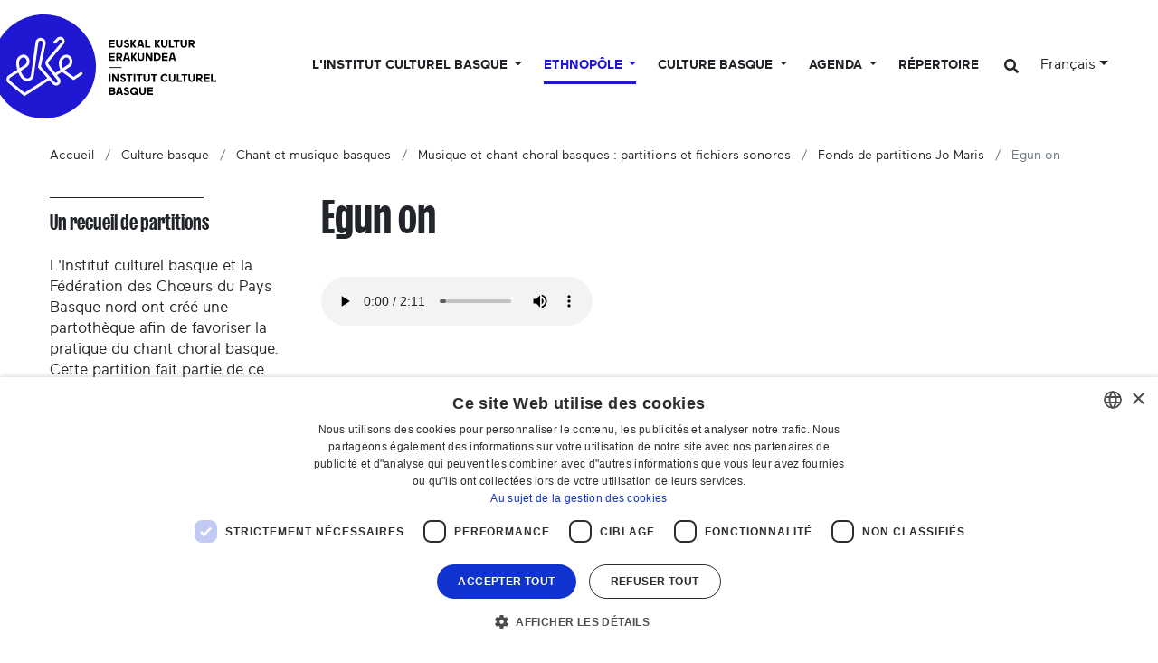

--- FILE ---
content_type: text/html;charset=utf-8
request_url: https://www.eke.eus/fr/culture-basque/chant-et-musique-basques/chant-choral/fonds-de-partitions-basques-joseph-maris/egun_on
body_size: 23513
content:
<!DOCTYPE html>
<html xmlns="http://www.w3.org/1999/xhtml" lang="fr" xml:lang="fr">

<head><meta http-equiv="Content-Type" content="text/html; charset=UTF-8" />
  <script id="Cookiebot">
window.dataLayer = window.dataLayer || [];
function gtag(){dataLayer.push(arguments);}

gtag('consent', 'default', {
'ad_storage': 'denied',
'ad_user_data': 'denied',
'ad_personalization': 'denied',
'analytics_storage': 'denied',
'regions': [
'AT', 'BE', 'BG', 'HR', 'CY', 'CZ', 'DK', 'EE', 'FI', 'FR', 'DE',
'GR', 'HU', 'IE', 'IT', 'LV', 'LT', 'LU', 'MT', 'NL', 'PL', 'PT',
'RO', 'SK', 'SI', 'ES', 'SE', // EBko herrialdeak
'IS', 'LI', 'NO' // EEEko herrialdeak (EBkoak ez direnak)
]
});

gtag('consent', 'default', {
'ad_storage': 'denied',
'ad_user_data': 'denied',
'ad_personalization': 'denied',
'analytics_storage': 'denied'
});
</script>
  <script id="CookieScript" type="text/javascript" charset="UTF-8" src="//cdn.cookie-script.com/s/896e027de4bf6394ea2a8f01fc506bdf.js"></script>

  <!-- Required meta tags -->
  <meta charset="utf-8" />
  <meta name="viewport" content="width=device-width, initial-scale=1, shrink-to-fit=no" />

  <!-- Bootstrap CSS -->
  <link href="https://fonts.googleapis.com/css?family=Montserrat:300,500,700,900" rel="stylesheet" />
  <link href="https://fonts.googleapis.com/css?family=Oswald:400,300,700" rel="stylesheet" type="text/css" />
  <link rel="stylesheet" href="/++theme++eke-theme/css/style-v2.css?v=28" />
  <link rel="stylesheet" href="https://use.fontawesome.com/releases/v5.3.1/css/all.css" integrity="sha384-mzrmE5qonljUremFsqc01SB46JvROS7bZs3IO2EmfFsd15uHvIt+Y8vEf7N7fWAU" crossorigin="anonymous" />

  <title>Egun on — Institut culturel basque</title>

  <link rel="apple-touch-icon" sizes="57x57" href="/++theme++eke-theme/favicon/apple-icon-57x57.png" />
  <link rel="apple-touch-icon" sizes="60x60" href="/++theme++eke-theme/favicon/apple-icon-60x60.png" />
  <link rel="apple-touch-icon" sizes="72x72" href="/++theme++eke-theme/favicon/apple-icon-72x72.png" />
  <link rel="apple-touch-icon" sizes="76x76" href="/++theme++eke-theme/favicon/apple-icon-76x76.png" />
  <link rel="apple-touch-icon" sizes="114x114" href="/++theme++eke-theme/favicon/apple-icon-114x114.png" />
  <link rel="apple-touch-icon" sizes="120x120" href="/++theme++eke-theme/favicon/apple-icon-120x120.png" />
  <link rel="apple-touch-icon" sizes="144x144" href="/++theme++eke-theme/favicon/apple-icon-144x144.png" />
  <link rel="apple-touch-icon" sizes="152x152" href="/++theme++eke-theme/favicon/apple-icon-152x152.png" />
  <link rel="apple-touch-icon" sizes="180x180" href="/++theme++eke-theme/favicon/apple-icon-180x180.png" />
  <link rel="icon" type="image/png" sizes="192x192" href="/++theme++eke-theme/favicon/android-icon-192x192.png" />
  <link rel="icon" type="image/png" sizes="32x32" href="/++theme++eke-theme/favicon/favicon-32x32.png" />
  <link rel="icon" type="image/png" sizes="96x96" href="/++theme++eke-theme/favicon/favicon-96x96.png" />
  <link rel="icon" type="image/png" sizes="16x16" href="/++theme++eke-theme/favicon/favicon-16x16.png" />
  <link rel="manifest" href="/++theme++eke-theme/favicon/manifestfile.json" />
  <meta name="msapplication-TileColor" content="#ffffff" />
  <meta name="msapplication-TileImage" content="/++theme++eke-theme/favicon/ms-icon-144x144.png" />
  <meta name="theme-color" content="#ffffff" />


<meta name="viewport" content="width=device-width, initial-scale=1" /><meta content="summary" name="twitter:card" /><meta content="EKE" property="og:site_name" /><meta content="Egun on" property="og:title" /><meta content="website" property="og:type" /><meta content="" property="og:description" /><meta content="https://www.eke.eus/fr/culture-basque/chant-et-musique-basques/chant-choral/fonds-de-partitions-basques-joseph-maris/egun_on" property="og:url" /><meta content="https://www.eke.eus/++theme++eke-theme/img/logoa.png" property="og:image" /><meta content="image/png" property="og:image:type" /><meta name="generator" content="Plone - http://plone.com" /><link rel="alternate" hreflang="eu" href="https://www.eke.eus/eu/kultura/musika/koru_kantua/maris/egun_on" /><link rel="alternate" hreflang="en" href="https://www.eke.eus/en/kultura/music-and-singing/basque-musical-scores/joseph-maris-collection-of-basque-musical-scores/egun_on" /><link rel="alternate" hreflang="es" href="https://www.eke.eus/es/cultura-vasca/musica-y-cancion-vascas/fondo-de-partituras/fondos-de-partituras-vascas-de-joseph-maris/egun_on" /><link rel="alternate" hreflang="fr" href="https://www.eke.eus/fr/culture-basque/chant-et-musique-basques/chant-choral/fonds-de-partitions-basques-joseph-maris/egun_on" /><link rel="search" href="https://www.eke.eus/fr/@@search" title="Recherche dans ce site" /><link rel="canonical" href="https://www.eke.eus/fr/culture-basque/chant-et-musique-basques/chant-choral/fonds-de-partitions-basques-joseph-maris/egun_on" /><link type="text/css" rel="stylesheet" href="/++theme++eke-theme/css/lightgallery.min.css" /><link type="text/css" rel="stylesheet" href="/++theme++eke-theme/css/lg-fb-comment-box.min.css" /><link type="text/css" rel="stylesheet" href="/++theme++eke-theme/css/lg-transitions.min.css" /></head>

<body class="frontend icons-off portaltype-katalogoa section-culture-basque site-fr subsection-chant-et-musique-basques subsection-chant-et-musique-basques-chant-choral subsection-chant-et-musique-basques-chant-choral-fonds-de-partitions-basques-joseph-maris template-katalogoa-view thumbs-off userrole-anonymous viewpermission-view "><header class="mainheader">
    
    <div id="header-container" class="container">
      <div class="row">
        <div id="header-right" class="col-12 d-lg-flex justify-content-between">
          <div id="logo" class="d-none d-lg-block">
            <a href="https://www.eke.eus/fr">
              <img src="/++theme++eke-theme/img/EKElogoa.svg" />
            </a>
            
          </div>
          <nav class="navbar navbar-expand-lg navbar-light ml-lg-auto pb-0 pr-0 position-static" id="portal-globalnav-wrapper-container">
    <a class="navbar-brand d-lg-none" href="https://www.eke.eus/fr">
      <img src="/++theme++eke-theme/img/EKElogoa.svg" />
      
    </a>

    <button class="navbar-toggler" aria-controls="portal-globalnav-wrapper" aria-expanded="false" aria-label="Toggle navigation" type="button" data-target="#portal-globalnav-wrapper" data-toggle="collapse">
      <span class="navbar-toggler-icon"></span>
    </button>

    <div class="collapse navbar-collapse" id="portal-globalnav-wrapper">
      <ul class="navbar-nav mr-auto">
        
          <li id="portaltab-institut-culturel-basque" class="nav-item dropdown position-static notactive">
            

            <a class="nav-link dropdown-toggle" href="" role="button" data-toggle="dropdown" title="">
              L'Institut culturel basque
            </a>

            
              <div class="dropdown-menu"><div class="row">
<div class="col-lg-6">
<h2>Au service de la culture basque depuis 1990</h2>
<div class="row">
<div class="col-lg-6">
<h3 class="goiburua mb-3 "><a data-val="bad8a0ed5b2844699bc0ee9a381199a6" href="https://www.eke.eus/fr/institut-culturel-basque/presentation-et-fonctionnement" data-linktype="internal">Qui sommes-nous ?</a></h3>
<ul>
<li><a data-val="bad8a0ed5b2844699bc0ee9a381199a6" href="https://www.eke.eus/fr/institut-culturel-basque/presentation-et-fonctionnement" data-linktype="internal">Notre fonction</a></li>
<li><a data-val="67ef61b4edb94041b7a6968a228df7fc" href="https://www.eke.eus/fr/institut-culturel-basque/presentation-et-fonctionnement/documents-et-communications/statuts-icb" data-linktype="internal">Nos statuts</a></li>
<li><a data-val="e37dfef783f9439ca6fb19c6b9a70131" href="https://www.eke.eus/fr/institut-culturel-basque/presentation-et-fonctionnement/icb-en-quelque-dates" data-linktype="internal">Notre histoire</a></li>
<li><a data-val="d0d2ec441e554b70988434997609f8b0" href="https://www.eke.eus/fr/institut-culturel-basque/presentation-et-fonctionnement/equipe-professionnelle" data-linktype="internal">L'équipe professionnelle</a></li>
<li><a data-val="e272fda47ebe4ae69463984b0c3de485" href="https://www.eke.eus/fr/institut-culturel-basque/presentation-et-fonctionnement/conseil-administration" data-linktype="internal">Le Conseil d'administration</a></li>
<li><a data-val="5200b05a964c47868881391fe0b8b249" href="https://www.eke.eus/fr/institut-culturel-basque/presentation-et-fonctionnement/financeurs" data-linktype="internal">Nos partenaires financiers</a></li>
<li><a data-val="6d59e37f25324c4e8e78f4cc4280b71a" href="https://www.eke.eus/fr/institut-culturel-basque/presentation-et-fonctionnement/institut-culturel-basque-localisation" data-linktype="internal">Venir à l'ICB</a></li>
<ul>
<li><a data-val="d549d330bfb249819a53753a24645d4c" href="https://www.eke.eus/fr/institut-culturel-basque/presentation-et-fonctionnement/institut-culturel-basque-localisation/le-chateau-lota" data-linktype="internal">Le Château Lota</a></li>
</ul>
</ul>
<h3 class="goiburua mb-3 "><a data-val="85e7a8abf7794b2fb47a6241b28772fc" href="https://www.eke.eus/fr/institut-culturel-basque/les-associations-membres-de-licb" data-linktype="internal">Associations membres</a></h3>
<ul>
<li><a data-val="18b02d09a757403f928942fa2f6402e5" href="https://www.eke.eus/fr/institut-culturel-basque/les-associations-membres-de-licb/associations-adherentes" data-linktype="internal">Liste des associations membres</a></li>
<li><a data-val="85e7a8abf7794b2fb47a6241b28772fc" href="https://www.eke.eus/fr/institut-culturel-basque/les-associations-membres-de-licb" data-linktype="internal">L'aide aux associations </a></li>
<li><a data-val="/fr/institut-culturel-basque/les-associations-membres-de-licb/devenir-une-association-adherente-de-licb" href="/fr/institut-culturel-basque/les-associations-membres-de-licb/devenir-une-association-adherente-de-licb" data-linktype="external">Devenir membre</a></li>
</ul>
<h3 class="goiburua mb-3 "><a data-val="56578a0e920f44b3b72c4098fa479db7" href="https://www.eke.eus/fr/institut-culturel-basque/presentation-et-fonctionnement/activites-culturelles-et-projets" data-linktype="internal">Projet culturel</a></h3>
<ul>
<li><a data-val="56578a0e920f44b3b72c4098fa479db7" href="https://www.eke.eus/fr/institut-culturel-basque/presentation-et-fonctionnement/activites-culturelles-et-projets" data-linktype="internal">Orientations stratégiques</a></li>
</ul>
</div>
<div class="col-lg-6">
<h3 class="goiburua"><a data-val="a20c0a8485714c4e91c46aa804cd67cb" href="https://www.eke.eus/fr/institut-culturel-basque/presentation-et-fonctionnement/documents-et-communications" data-linktype="internal">Documents utiles</a></h3>
<ul>
<li><a data-val="7a3518c969b8496bbb64d43fa0789b69" href="https://www.eke.eus/fr/institut-culturel-basque/presentation-et-fonctionnement/documents-et-communications/rapports-activite" data-linktype="internal">Rapports d'activité</a></li>
<li><a data-val="a20c0a8485714c4e91c46aa804cd67cb" href="https://www.eke.eus/fr/institut-culturel-basque/presentation-et-fonctionnement/documents-et-communications" data-linktype="internal">Études, enquêtes et archives de l'ICB</a></li>
<li><a data-val="f7fe76ac0bc44c59bc53740f9531e3e7" href="https://www.eke.eus/fr/institut-culturel-basque/presentation-et-fonctionnement/documents-et-communications/logotheque" data-linktype="internal">Logothèque</a></li>
</ul>
<h3 class="goiburua mb-3 "><a data-val="120309c8-0e29-499e-8e72-0639d00d5898" href="https://www.eke.eus/fr/nouvelles" data-linktype="internal">Actualités</a></h3>
<ul>
<li><a data-val="120309c8-0e29-499e-8e72-0639d00d5898" href="https://www.eke.eus/fr/nouvelles" data-linktype="internal">Nos actualités</a></li>
<li><a data-val="ae326a0051614dffa7d9eb95eae016e6" href="https://www.eke.eus/fr/institut-culturel-basque/agenda-des-prochains-evenements-que-nous-organisons-ou-soutenons" data-linktype="internal">Agenda des prochains événements soutenus ou organisés par l'ICB</a></li>
<li><a data-val="f2721caba8be45078e07c8ee2c5c9fba" href="https://www.eke.eus/fr/culture-basque/sormen" data-linktype="internal">Magazine numérique <em>SORMEN</em></a></li>
<li><a data-val="a376ad42d6274c59a20534d11ad15e01" href="https://www.eke.eus/fr/institut-culturel-basque/presentation-et-fonctionnement/documents-et-communications/newsletter-icb-abonnement" data-linktype="internal">Archives de notre newsletter et procédure d'abonnement</a></li>
</ul>
</div>
</div>
</div>
<div class="col-lg-3"><a href="https://files.eke.eus/pdf/2026-feuillederoute.pdf" data-linktype="external" data-val="https://files.eke.eus/pdf/2026-feuillederoute.pdf"><figure class="image-inline nocaption figure"><img src="https://www.eke.eus/fr/portadako-destakatuak-fr/menu/institut-culturel-basque/2.jpg/@@images/07c0d836-3687-4873-895b-bdd047bf0885.jpeg" data-linktype="image" title="Feuille de route de l'ICB (2023-2026)" data-val="24de9333e6e9432cacf5da0b1803c7df" data-scale="preview" alt="Feuille de route de l'ICB (2023-2026)" class="image-inline nocaption" /><figcaption class="figure-caption">Feuille de route de l'ICB (2023-2026)</figcaption></figure></a>
<p><a href="https://files.eke.eus/pdf/2026-feuillederoute.pdf" data-linktype="external" data-val="https://files.eke.eus/pdf/2026-feuillederoute.pdf">L'Institut culturel basque développe son projet culturel conformément à une feuille de route établie par l'équipe professionnelle pour la période 2023-2026.</a></p>
</div>
<div class="col-lg-3"><a data-val="85e7a8abf7794b2fb47a6241b28772fc" href="https://www.eke.eus/fr/institut-culturel-basque/les-associations-membres-de-licb" data-linktype="internal"><figure class="image-inline nocaption figure"><img src="https://www.eke.eus/fr/portadako-destakatuak-fr/menu/institut-culturel-basque/img_20220423_100942.jpg/@@images/597fda1e-6fac-4529-abc5-16f538bf1bfa.jpeg" data-linktype="image" title="Les associations membres de l'ICB" data-val="eb2b0da0d38d4b3884ead9932ad1e1f3" data-scale="preview" alt="Les associations membres de l'ICB" class="image-inline nocaption" /><figcaption class="figure-caption">Les associations membres de l'ICB</figcaption></figure></a>
<p><a data-val="85e7a8abf7794b2fb47a6241b28772fc" href="https://www.eke.eus/fr/institut-culturel-basque/les-associations-membres-de-licb" data-linktype="internal">L'Institut culturel basque fédère plus de 200 associations membres issues de divers champs artistiques et patrimoniaux (musique, danse, littérature, théâtre, bertsularisme, arts visuels...).</a></p>
</div>
</div></div>
            
          </li>

        
          <li id="portaltab-ethnopole-basque" class="nav-item dropdown position-static active">
            

            <a class="nav-link dropdown-toggle" href="" role="button" data-toggle="dropdown" title="">
              Ethnopôle
            </a>

            
              <div class="dropdown-menu"><div class="row">
<div class="col-lg-6">
<h2>L'Institut culturel basque est labélisé Ethnopôle depuis 2017</h2>
<div class="row">
<div class="col-lg-6">
<h3 class="goiburua mb-3 ">Qu'est-ce-qu'un Ethnopôle ?</h3>
<ul>
<li><a data-val="fc2c309f157c481bb0985d3c62c6446b" href="https://www.eke.eus/fr/ethnopole-basque/qu-est-ce-que-ethnopole-basque" data-linktype="internal">Un label, un consortium</a></li>
<li><a data-val="c1cf9561e7504eefa3cc8891ae75fc1d" href="https://www.eke.eus/fr/ethnopole-basque/qu-est-ce-que-ethnopole-basque/quelques-dates-cles" data-linktype="internal">Quelques dates clés</a></li>
<li><a data-val="https://www.eke.eus/fr/ethnopole-basque/qu-est-ce-que-ethnopole-basque/gouvernance" href="https://www.eke.eus/fr/ethnopole-basque/qu-est-ce-que-ethnopole-basque/gouvernance" data-linktype="external">La gouvernance et les partenaires</a></li>
<li><a data-val="https://www.eke.eus/fr/ethnopole-basque/themes-de-recherche" href="https://www.eke.eus/fr/ethnopole-basque/themes-de-recherche" data-linktype="external">Projet scientifique et culturel</a></li>
</ul>
<h3 class="goiburua mb-3 ">Ressources</h3>
<ul>
<li><a data-val="https://www.eke.eus/fr/ethnopole-basque/colloques" href="https://www.eke.eus/fr/ethnopole-basque/colloques" data-linktype="external">Colloques</a></li>
<li><a data-val="https://www.eke.eus/fr/ethnopole-basque/seminaires" href="https://www.eke.eus/fr/ethnopole-basque/seminaires" data-linktype="external">Conférences</a></li>
<li><a data-val="https://www.eke.eus/fr/ethnopole-basque/documents-utiles" href="https://www.eke.eus/fr/ethnopole-basque/documents-utiles" data-linktype="external">Rencontres, réflexions et autres projets thématiques</a></li>
</ul>
<h3 class="goiburua mb-3 ">L'actualité de l'Ethnopôle basque</h3>
<ul>
<li><a data-val="0de22e1ff37f471fb60816b30b8789b0" href="https://www.eke.eus/fr/ethnopole-basque/actualites-de-lethnopole-basque" data-linktype="internal">Fil d'actualités</a></li>
<li><a data-val="7649891ebaee482c842fa101efbce383" href="https://www.eke.eus/fr/ethnopole-basque/agenda-ethnopole-basque" data-linktype="internal">Agenda</a></li>
<li><a data-val="971021c2a8b844d899f0fbbd351272fd" href="https://www.eke.eus/fr/ethnopole-basque/documents-utiles/sabonner-a-lactualite-de-lethnopole-basque" data-linktype="internal">S'abonner à la newsletter</a></li>
</ul>
</div>
<div class="col-lg-6">
<div class="alert alert-secondary" role="alert">
<h3 class="goiburua mb-3 ">Focus thématique : le patrimoine oral</h3>
<ul>
<li><a data-val="93db2ac54c43480b95a90fa3f79efbf8" href="https://www.eke.eus/fr/ethnopole-basque/themes-de-recherche/oralite/espace-de-consultation" data-linktype="internal">Notre espace de consultation d'archives audiovisuelles</a></li>
<li><a data-val="bbd9d72f30b24cc49e9eebe8aa4cfa3f" href="https://www.eke.eus/fr/ethnopole-basque/themes-de-recherche/oralite/portail-mintzoak.eus" data-linktype="internal">Mintzoak.eus, portail de la mémoire orale basque</a></li>
<li><a data-val="2eeb71f3ec6344abaf8582646fc52bed" href="https://www.eke.eus/fr/ethnopole-basque/themes-de-recherche/oralite/programme-eleketa" data-linktype="internal"><em>Eleketa</em> programme de collecte audiovisuelle de la mémoire collective</a></li>
<li><a data-val="e230409b827849efb43ae20d077f3160" href="https://www.eke.eus/fr/ethnopole-basque/themes-de-recherche/oralite/programme-de-traitement-des-archives-sonores-et-audiovisuelles-anciennes" data-linktype="internal">Programme de traitement des archives sonores et audiovisuelles anciennes</a></li>
</ul>
</div>
</div>
</div>
</div>
<div class="col-lg-3"><figure class="image-inline nocaption figure"><img src="https://www.eke.eus/fr/portadako-destakatuak-fr/menu/ethnopole-basque/5d350142.jpg/@@images/8d36e5c9-fdce-49d6-93cf-443d98741d20.jpeg" data-linktype="image" title="Projet culturel et scientifique" data-val="53f857f1978e42afb6c175f687f35912" data-scale="preview" alt="Projet culturel et scientifique" class="image-inline nocaption" /><figcaption class="figure-caption">Projet culturel et scientifique</figcaption></figure>
<p><a data-val="https://www.eke.eus/fr/ethnopole-basque/themes-de-recherche" href="https://www.eke.eus/fr/ethnopole-basque/themes-de-recherche" data-linktype="external">Un projet culturel et scientifique guide les actions</a> menées par l'Institut culturel basque et l'Université Bordeaux Montaigne dans le cadre du label <em>Ethnopôle</em>.</p>
</div>
<div class="col-lg-3"><figure class="image-inline nocaption figure"><img src="https://www.eke.eus/fr/portadako-destakatuak-fr/menu/ethnopole-basque/img_20220623_112241-001.jpg/@@images/baef26e1-9a00-4fad-882e-cac62b472a72.jpeg" data-linktype="image" title="Séminaire" data-val="5bd2df0ce44b4283b53f688e0000575a" data-scale="preview" alt="Séminaire" class="image-inline nocaption" /><figcaption class="figure-caption">Séminaire</figcaption></figure>
<p>Les <a data-val="https://www.eke.eus/fr/ethnopole-basque/seminaires/" href="https://www.eke.eus/fr/ethnopole-basque/seminaires/" data-linktype="external">conférences des séminaires</a> et les <a data-val="https://www.eke.eus/fr/ethnopole-basque/colloques" href="https://www.eke.eus/fr/ethnopole-basque/colloques" data-linktype="external">captations des prises de paroles lors des colloques</a> organisés dans le cadres du label sont disponibles en ligne.</p>
</div>
</div></div>
            
          </li>

        
          <li id="portaltab-culture-basque" class="nav-item dropdown position-static notactive">
            

            <a class="nav-link dropdown-toggle" href="" role="button" data-toggle="dropdown" title="">
              Culture basque
            </a>

            
              <div class="dropdown-menu"><div class="row">
<div class="col-lg-6">
<h2>Des clés de compréhension de la culture basque</h2>
<div class="row">
<div class="col-lg-6">
<h3 class="goiburua mb-3 ">Arts et culture</h3>
<ul>
<li><a data-val="8d3dae95fa1d4fd28ae5649f74ce8410" href="https://www.eke.eus/fr/culture-basque/chant-et-musique-basques" data-linktype="internal">Chant et musique basques</a>
<ul>
<li><a data-val="8a710e1de5074958af0147ab1fe6e16d" href="https://www.eke.eus/fr/culture-basque/chant-et-musique-basques/chronologies-musique-basque" data-linktype="internal">Chronologies</a></li>
<li><a data-val="d19a7e1d79254a5d851ce430e74c801d" href="https://www.eke.eus/fr/culture-basque/chant-et-musique-basques/chant-choral" data-linktype="internal">Partitions</a></li>
<li><a data-val="f937be9833c84d7f8d0422f98109bb1d" href="https://www.eke.eus/fr/culture-basque/chant-et-musique-basques/dernieres-publications-du-pays-basque-nord-disques" data-linktype="internal">Derniers disques des artistes d'Iparralde</a></li>
</ul>
</li>
<li><a data-val="37f6870b511a446a82d15ae359f264ed" href="https://www.eke.eus/fr/culture-basque/theatre-basque" data-linktype="internal">Théâtre basque</a>
<ul>
<li><a data-val="aab8550ea4364150a85411739afd4ea3" href="https://www.eke.eus/fr/culture-basque/theatre-basque/la-pastorale" data-linktype="internal">Pastorale souletine</a></li>
<li><a data-val="864000046a77421caaa30c0d239fc9e0" href="https://www.eke.eus/fr/culture-basque/theatre-basque/la-mascarade" data-linktype="internal">Mascarade</a></li>
<li><a data-val="dfb0caae46e5417e88d2a9b200f093ec" href="https://www.eke.eus/fr/culture-basque/theatre-basque/charivaris-ou-toberak" data-linktype="internal">Toberak et cavalcades</a></li>
<li><a data-val="af33bcb78ff449608fd710084d5b22be" href="https://www.eke.eus/fr/culture-basque/theatre-basque/les-celebrations-de-santibate-et-de-libertimendua" data-linktype="internal">Santibate &amp; Libertimendua</a></li>
<li><a data-val="61465581c55c42e4b669007e67071935" href="https://www.eke.eus/fr/culture-basque/theatre-basque/theatre-salle-comedie-basque" data-linktype="internal">Théâtre de salle en Labourd et Basse-Navarre (1921-2021)</a></li>
</ul>
</li>
</ul>
<ul>
<li><a data-val="3bae355c310c4cf89db15b14aae4549d" href="https://www.eke.eus/fr/culture-basque/litterature-basque" data-linktype="internal">Littérature basque</a>
<ul>
<li><a data-val="3adf363b71e94d09aacb81ba1fdcfbf7" href="https://www.eke.eus/fr/culture-basque/litterature-basque/conseils-de-lecture-en-basque" data-linktype="internal">Conseils de lecture en basque : une sélection d'ouvrages</a></li>
<li><a data-val="778780a9e92741c5bc3baf9317228064" href="https://www.eke.eus/fr/culture-basque/litterature-basque/dernieres-publications-du-pays-basque-nord" data-linktype="internal">Derniers livres en basque des auteurs d'Iparralde</a></li>
</ul>
</li>
<li><a data-val="2a0d3151abc54e09a92b9b353becdf2f" href="https://www.eke.eus/fr/culture-basque/bertsularisme" data-linktype="internal">Bertsularisme</a></li>
<li><a data-val="288f396930124d1694e1f64888c0268d" href="https://www.eke.eus/fr/culture-basque/cinema-basque" data-linktype="internal">Cinéma basque</a></li>
<li><a data-val="ca11a13d320843e7affbd7b588d82c16" href="https://www.eke.eus/fr/culture-basque/danse-basque" data-linktype="internal">Danse basque</a>
<ul>
<li><a data-val="921ebac3ad3041619d251676f4223100" href="https://www.eke.eus/fr/culture-basque/danse-basque/fonds-jean-michel-guilcher" data-linktype="internal">Fonds audiovisuel Jean-Michel Guilcher</a></li>
<li><a data-val="13b47c6663b142aeb57a9c0aedaa9717" href="https://www.eke.eus/fr/soka/soka-erakusketa-euskal-dantzaren-urratsetan" data-linktype="internal">Catalogue documentaire "SOKA"</a></li>
</ul>
</li>
</ul>
</div>
<div class="col-lg-6">
<h3 class="goiburua mb-3 ">Focus sur les rites saisonniers</h3>
<ul>
<li><a data-val="7becd52f98d64a19a241e35fafc8aacb" href="https://www.eke.eus/fr/culture-basque/carnavals-basques" data-linktype="internal">Traditions &amp; pratiques hivernales et carnavalesques</a></li>
</ul>
<h3 class="goiburua mb-3 ">Langues et territoires basques</h3>
<ul>
<ul>
<ul>
<li><a data-val="8248eb271624439080969c4c9edcae1e" href="https://www.eke.eus/fr/culture-basque/pays-basque" data-linktype="internal">Euskal Herria, le Pays Basque</a>
<ul>
<li><a data-val="ca3abb2c297448639f7a327ab734f210" href="https://www.eke.eus/fr/culture-basque/pays-basque/pays-basque-nord-ou-iparralde" data-linktype="internal">Zoom sur le Pays Basque nord</a></li>
</ul>
</li>
<li><a data-val="fa382598c1f941d0aa93b5f3bb5af18b" href="https://www.eke.eus/fr/culture-basque/euskara-la-langue-des-basques" data-linktype="internal">Euskara, la langue basque</a></li>
<li><a data-val="fac711b28fb7450983069d2c7d22205c" href="https://www.eke.eus/fr/culture-basque/pays-basque/diaspora-basque-la-huitieme-province" data-linktype="internal">La diaspora basque</a>
<ul>
<li><a data-val="b04898d3161f410f85f7ce72b2f75474" href="https://www.eke.eus/fr/culture-basque/pays-basque/diaspora-basque-la-huitieme-province/largentine-des-basques" data-linktype="internal">L'Argentine des Basques</a></li>
<li><a data-val="ef64d7e6d87c417f8e278d094559dd12" href="https://www.eke.eus/fr/culture-basque/pays-basque/diaspora-basque-la-huitieme-province/les-registres-de-guillaume-apheca-agent-demigration" data-linktype="internal">Les registres de Guillaume Apheça, agent d'émigration</a></li>
</ul>
</li>
</ul>
</ul>
</ul>
<h3 class="goiburua mb-3 ">Entretiens &amp; reportages</h3>
<ul>
<ul>
<ul>
<li><a data-val="f2721caba8be45078e07c8ee2c5c9fba" href="https://www.eke.eus/fr/culture-basque/sormen" data-linktype="internal">Magazine <em>SORMEN</em> de la création culturelle basque</a></li>
<li><a data-val="e58f0333e57445978051bbadee0d9546" href="https://www.eke.eus/fr/culture-basque/entretiens-acteurs-culturels-basques" data-linktype="internal">Entretiens avec les acteurs culturels du Pays Basque nord (2008-2023)</a></li>
<li><a data-val="3623a1e1a1414bffafe1296146f8075e" href="https://www.eke.eus/fr/culture-basque/reportages-photos" data-linktype="internal">Reportages photos (2015-2024)</a></li>
</ul>
</ul>
</ul>
<h3 class="goiburua">Observatoire</h3>
<ul>
<ul>
<li><a data-val="09b461de5b58406c9c34c0fe33b4787f" href="https://www.eke.eus/fr/culture-basque/pays-basque/pays-basque-nord-ou-iparralde/la-culture-basque-dans-les-communes-et-les-intercommunalites" data-linktype="internal">Agenda et acteurs de la culture basque par communes de la CAPB</a></li>
</ul>
</ul>
</div>
</div>
</div>
<div class="col-lg-3"><a href="https://eke.eus/fr/culture-basque/sormen/nouveautes" data-linktype="external" data-val="https://eke.eus/fr/culture-basque/sormen/nouveautes"><figure class="image-inline nocaption figure"><img src="https://www.eke.eus/eu/portadako-destakatuak/menua/kultura/kuartz-012-c-lorentxa-saragueta.jpg/@@images/5b9b68cb-fddb-4192-b6ad-2d464d86ca0f.jpeg" data-linktype="image" title="Nouveautés littéraires et musicales" data-val="d7366d9323ab4612ad8e1a01d0d01b27" data-scale="preview" alt="Musika eta literatura berritasunak" class="image-inline nocaption" /><figcaption class="figure-caption">Musika eta literatura berritasunak</figcaption></figure></a>
<p><a href="https://eke.eus/fr/culture-basque/sormen/nouveautes" data-linktype="external" data-val="https://eke.eus/fr/culture-basque/sormen/nouveautes">&gt; Dernières nouveautés littéraires et musicales d'Iparralde.</a></p>
<a data-val="2a0d3151abc54e09a92b9b353becdf2f" href="https://www.eke.eus/fr/culture-basque/bertsularisme" data-linktype="internal"><figure class="image-inline nocaption figure"><img src="https://www.eke.eus/fr/portadako-destakatuak-fr/menu/culture-basque/arzallus.jpg/@@images/45e3e4a1-a60e-4170-b43f-d3d366a956f6.jpeg" data-linktype="image" title="Bertsularisme" data-val="5abcce22d750418a97802cdc1598b8fe" data-scale="preview" alt="Bertsularisme" class="image-inline nocaption" /><figcaption class="figure-caption">Bertsularisme</figcaption></figure></a>
<p><a data-val="2a0d3151abc54e09a92b9b353becdf2f" href="https://www.eke.eus/fr/culture-basque/bertsularisme" data-linktype="internal">&gt; L'improvisation chantée et versifiée en Pays Basque.<br /></a></p>
</div>
<div class="col-lg-3"><a data-val="3adf363b71e94d09aacb81ba1fdcfbf7" href="https://www.eke.eus/fr/culture-basque/litterature-basque/conseils-de-lecture-en-basque" data-linktype="internal"><figure class="image-inline nocaption figure"><img src="https://www.eke.eus/eu/portadako-destakatuak/menua/kultura/booktrailer-01-c-lorentxa-saragueta-001.jpg/@@images/eb6b30f4-4a2b-428e-b5f4-0db6daea18fa.jpeg" data-linktype="image" title="Ouvrages recommandés" data-val="db22e70febc947959a5a6036562cb063" data-scale="preview" alt="Liburu gomendagarriak" class="image-inline nocaption" /><figcaption class="figure-caption">Liburu gomendagarriak</figcaption></figure></a>
<p><a data-val="3adf363b71e94d09aacb81ba1fdcfbf7" href="https://www.eke.eus/fr/culture-basque/litterature-basque/conseils-de-lecture-en-basque" data-linktype="internal">&gt; Conseils de lecture en langue basque.</a></p>
<a data-val="ca11a13d320843e7affbd7b588d82c16" href="https://www.eke.eus/fr/culture-basque/danse-basque" data-linktype="internal"><figure class="image-inline nocaption figure"><img src="https://www.eke.eus/fr/portadako-destakatuak-fr/menu/culture-basque/5d359490.jpg/@@images/56d4d457-2a34-44d0-80a0-8a58d86b3871.jpeg" data-linktype="image" title="Danse basque" data-val="c528169780f543a69b6161e365415d72" data-scale="preview" alt="Danse basque" class="image-inline nocaption" /><figcaption class="figure-caption">Danse basque</figcaption></figure></a>
<p><a data-val="ca11a13d320843e7affbd7b588d82c16" href="https://www.eke.eus/fr/culture-basque/danse-basque" data-linktype="internal">&gt; Dossier sur la danse traditionnelle en Pays Basque.</a></p>
</div>
</div></div>
            
          </li>

        
          <li id="portaltab-agenda" class="nav-item dropdown position-static notactive">
            

            <a class="nav-link dropdown-toggle" href="" role="button" data-toggle="dropdown" title="">
              Agenda
            </a>

            
              <div class="dropdown-menu"><div class="row">
<div class="col-lg-6">
<h2>L'agenda de la culture basque</h2>
<div class="row">
<div class="col-lg-6"><a data-val="https://www.eke.eus/fr/agenda" href="https://www.eke.eus/fr/agenda" data-linktype="external"><button class="btn btn-primary" type="button">VOIR TOUT L'AGENDA</button></a> <br /><br />
<ul>
<li><a data-val="https://www.eke.eus/fr/agenda/agenda-des-expositions" href="https://www.eke.eus/fr/agenda/agenda-des-expositions" data-linktype="external">L'agenda des expositions</a></li>
<li><a data-val="https://www.eke.eus/fr/agenda/culture-basque-en-famille" href="https://www.eke.eus/fr/agenda/culture-basque-en-famille" data-linktype="external">L'agenda <em>"Culture basque en famille"</em></a></li>
<li><a href="https://www.eke.eus/fr/agenda/agenda-de-la-langue-basque-en-iparralde" data-linktype="external" data-val="https://www.eke.eus/fr/agenda/agenda-de-la-langue-basque-en-iparralde">L'agenda de la langue basque</a></li>
<li><a data-val="https://www.eke.eus/fr/culture-basque/pays-basque/pays-basque-nord-ou-iparralde/la-culture-basque-dans-les-communes-et-les-intercommunalites" href="https://www.eke.eus/fr/culture-basque/pays-basque/pays-basque-nord-ou-iparralde/la-culture-basque-dans-les-communes-et-les-intercommunalites" data-linktype="external">Dans votre commune</a></li>
</ul>
<h3 class="goiburua mb-3 "><a data-val="https://www.eke.eus/fr/agenda/a-voir-en-pays-basque-sud" href="https://www.eke.eus/fr/agenda/a-voir-en-pays-basque-sud" data-linktype="external">En Pays Basque sud</a></h3>
<ul>
<li><a data-val="https://www.eke.eus/fr/agenda/a-voir-en-pays-basque-sud" href="https://www.eke.eus/fr/agenda/a-voir-en-pays-basque-sud" data-linktype="external">Notre sélection d'événements</a></li>
</ul>
<h3 class="goiburua mb-3 "><a data-val="https://www.eke.eus/fr/institut-culturel-basque/agenda-des-prochains-evenements-que-nous-organisons-ou-soutenons" href="https://www.eke.eus/fr/institut-culturel-basque/agenda-des-prochains-evenements-que-nous-organisons-ou-soutenons" data-linktype="external">L'agenda de l'ICB</a></h3>
<ul style="list-style-type: square;">
<li><a data-val="https://www.eke.eus/fr/institut-culturel-basque/agenda-des-prochains-evenements-que-nous-organisons-ou-soutenons" href="https://www.eke.eus/fr/institut-culturel-basque/agenda-des-prochains-evenements-que-nous-organisons-ou-soutenons" data-linktype="external">Prochains événements organisés ou soutenus par l'ICB</a></li>
<li><a data-val="https://www.eke.eus/fr/agenda?ev_subject=ev_sub_ibilki" href="https://www.eke.eus/fr/agenda?ev_subject=ev_sub_ibilki" data-linktype="external">Prochains événements de la programmation <em>IBILKI</em></a></li>
</ul>
<h3 class="goiburua mb-3 "><a data-val="https://www.eke.eus/fr/agenda/agenda-proposition-devenement/" href="https://www.eke.eus/fr/agenda/agenda-proposition-devenement/" data-linktype="external">Proposer un événement</a></h3>
<ul style="list-style-type: square;">
<li><a data-val="https://www.eke.eus/fr/agenda/criteres-agenda" href="https://www.eke.eus/fr/agenda/criteres-agenda" data-linktype="external">Critères de l'agenda : ce que nous publions</a></li>
<li><a data-val="https://www.eke.eus/fr/agenda/agenda-proposition-devenement/" href="https://www.eke.eus/fr/agenda/agenda-proposition-devenement/" data-linktype="external">Proposer un événement : formulaire</a></li>
</ul>
</div>
<div class="col-lg-6">
<h3 class="goiburua mb-3 ">Catégories</h3>
<ul>
<li><a data-val="https://www.eke.eus/fr/agenda?ev_type=ev_type_ikuskizuna" href="https://www.eke.eus/fr/agenda?ev_type=ev_type_ikuskizuna" data-linktype="external">Spectacles</a></li>
<li><a data-val="https://www.eke.eus/fr/agenda?ev_type=ev_type_kontzertua" href="https://www.eke.eus/fr/agenda?ev_type=ev_type_kontzertua" data-linktype="external">Concerts</a></li>
<li><a data-val="https://www.eke.eus/fr/agenda?ev_type=ev_type_hitzaldia" href="https://www.eke.eus/fr/agenda?ev_type=ev_type_hitzaldia" data-linktype="external">Conférences</a></li>
<li><a data-val="https://www.eke.eus/fr/agenda?ev_type=ev_type_bertsosaioa" href="https://www.eke.eus/fr/agenda?ev_type=ev_type_bertsosaioa" data-linktype="external">Joutes d'improvisateurs</a></li>
<li><a data-val="https://www.eke.eus/fr/agenda?ev_type=ev_type_festibala" href="https://www.eke.eus/fr/agenda?ev_type=ev_type_festibala" data-linktype="external">Événements &amp; festivals</a></li>
<li><a data-val="https://www.eke.eus/fr/agenda?ev_type=ev_type_animazioa" href="https://www.eke.eus/fr/agenda?ev_type=ev_type_animazioa" data-linktype="external">Animations</a></li>
<li><a data-val="https://www.eke.eus/fr/agenda?ev_type=ev_type_film%20emanaldiak" href="https://www.eke.eus/fr/agenda?ev_type=ev_type_film%20emanaldiak" data-linktype="external">Cinéma</a></li>
<li><a data-val="https://www.eke.eus/fr/agenda/agenda-des-expositions" href="https://www.eke.eus/fr/agenda/agenda-des-expositions" data-linktype="external">Expositions</a></li>
<li><a data-val="https://www.eke.eus/fr/agenda?ev_type=ev_type_omenaldiak" href="https://www.eke.eus/fr/agenda?ev_type=ev_type_omenaldiak" data-linktype="external">Hommages</a></li>
<li><a data-val="https://www.eke.eus/fr/agenda?ev_type=ev_type_gertakari%20erritualak" href="https://www.eke.eus/fr/agenda?ev_type=ev_type_gertakari%20erritualak" data-linktype="external">Manifestations rituelles</a></li>
<li><a data-val="https://www.eke.eus/fr/agenda?ev_type=aurkezpenak" href="https://www.eke.eus/fr/agenda?ev_type=aurkezpenak" data-linktype="external">Présentations</a></li>
<li><a data-val="https://www.eke.eus/fr/agenda?ev_type=ev_type_ikastaroa" href="https://www.eke.eus/fr/agenda?ev_type=ev_type_ikastaroa" data-linktype="external">Stages &amp; formations</a></li>
</ul>
<h3 class="goiburua mb-3 "><a data-val="https://www.eke.eus/fr/institut-culturel-basque/presentation-et-fonctionnement/documents-et-communications/newsletter-icb-abonnement/abonnement" href="https://www.eke.eus/fr/institut-culturel-basque/presentation-et-fonctionnement/documents-et-communications/newsletter-icb-abonnement/abonnement" data-linktype="external">Newsletters</a></h3>
<ul>
<li><a data-val="https://www.eke.eus/fr/institut-culturel-basque/presentation-et-fonctionnement/documents-et-communications/newsletter-icb-abonnement/abonnement" href="https://www.eke.eus/fr/institut-culturel-basque/presentation-et-fonctionnement/documents-et-communications/newsletter-icb-abonnement/abonnement" data-linktype="external">Recevez notre agenda culturel sur votre email</a></li>
<li><a data-val="https://www.eke.eus/fr/institut-culturel-basque/presentation-et-fonctionnement/documents-et-communications/newsletter-icb-abonnement/abonnement-agenda-culture-basque-famille" href="https://www.eke.eus/fr/institut-culturel-basque/presentation-et-fonctionnement/documents-et-communications/newsletter-icb-abonnement/abonnement-agenda-culture-basque-famille" data-linktype="external">Recevez l'agenda <em>"Culture basque en famille"</em></a></li>
</ul>
</div>
</div>
</div>
<div class="col-lg-3"><figure class="image-inline nocaption figure"><img src="https://www.eke.eus/eu/portadako-destakatuak/menua/agenda/dantza.jpg/@@images/20a76285-6703-410c-bd3e-aa3047164c30.jpeg" data-linktype="image" title="Euskal dantza" data-val="6e3a10bc111040509dbdd3a7479a8267" data-scale="preview" alt="Euskal dantza" class="image-inline nocaption" /><figcaption class="figure-caption">Euskal dantza</figcaption></figure>
<p><a data-val="https://www.eke.eus/fr/institut-culturel-basque/presentation-et-fonctionnement/documents-et-communications/newsletter-icb-abonnement/abonnement" href="https://www.eke.eus/fr/institut-culturel-basque/presentation-et-fonctionnement/documents-et-communications/newsletter-icb-abonnement/abonnement" data-linktype="external">Recevez l'agenda culturel basque</a> (hebdomadaire) ou l<a data-val="https://www.eke.eus/fr/institut-culturel-basque/presentation-et-fonctionnement/documents-et-communications/newsletter-icb-abonnement/abonnement-agenda-culture-basque-famille" href="https://www.eke.eus/fr/institut-culturel-basque/presentation-et-fonctionnement/documents-et-communications/newsletter-icb-abonnement/abonnement-agenda-culture-basque-famille" data-linktype="external">'agenda <em>"Culture basque en famille"</em></a> (toutes les deux semaines) sur votre email. <a data-val="https://www.eke.eus/fr/institut-culturel-basque/presentation-et-fonctionnement/documents-et-communications/newsletter-icb-abonnement/abonnement" href="https://www.eke.eus/fr/institut-culturel-basque/presentation-et-fonctionnement/documents-et-communications/newsletter-icb-abonnement/abonnement" data-linktype="external">Abonnez-vous !</a><br /><br /></p>
</div>
<div class="col-lg-3"><figure class="image-inline nocaption figure"><img src="https://www.eke.eus/eu/portadako-destakatuak/menua/agenda/musika.jpg/@@images/4516a074-f2dd-4209-be88-8021cc260074.jpeg" data-linktype="image" title="Euskal antzerkia" data-val="dc0b3a845b764263b1bc3df4803265ab" data-scale="preview" alt="Euskal antzerkia" class="image-inline nocaption" /><figcaption class="figure-caption">Euskal antzerkia</figcaption></figure>
<p>Nous mettons à jour l'agenda selon les informations qui nous parviennent. Certaines manifestations en lien avec la culture basque peuvent nous échapper. <a data-val="https://www.eke.eus/fr/agenda/agenda-proposition-devenement/" href="https://www.eke.eus/fr/agenda/agenda-proposition-devenement/" data-linktype="external">N'hésitez pas à envoyer vos propositions !</a></p>
</div>
</div></div>
            
          </li>

        
          <li id="portaltab-repertoire-artistes-acteurs-basques" class="nav-item notactive">
            <a class="nav-link" href="/fr/repertoire-artistes-acteurs-basques/cat" title="">Répertoire</a>

            

            
          </li>

        
        <li class="nav-item nav-search-link d-lg-none" id="search">
          <a class="nav-link" href="https://www.eke.eus/fr/@@search"><i class="fas fa-search"></i></a>
        </li>
        <li class="nav-item dropdown d-lg-none" id="language-selector">
          
            <a class="nav-link dropdown-toggle" id="navbarDropdownLanguage" aria-expanded="false" aria-haspopup="true" href="#" role="button" data-toggle="dropdown">
              Français
            </a>
          
            
          
            
          
            
          
          <div class="dropdown-menu" aria-labelledby="navbarDropdownLanguage">
            


              

                

              

                <a class="dropdown-item" href="https://www.eke.eus/@@multilingual-selector/dea2032fa3ae4f81876853593c6acff3/eu?set_language=eu">
                  Euskara
                </a>

              

                <a class="dropdown-item" href="https://www.eke.eus/@@multilingual-selector/dea2032fa3ae4f81876853593c6acff3/es?set_language=es">
                  Español
                </a>

              

                <a class="dropdown-item" href="https://www.eke.eus/@@multilingual-selector/dea2032fa3ae4f81876853593c6acff3/en?set_language=en">
                  English
                </a>

              
            
            
          </div>
        </li>
      </ul>
    </div>
  </nav>
          <div class="d-lg-flex align-items-center d-none d-lg-block" id="search-language">
  <div class="mr-3" id="search-link">
    <a href="https://www.eke.eus/fr/@@gsearch" class="text-white"><i class="fas fa-search"></i>
    </a>
  </div>

  <div class="dropdown show">
    
      <a class="dropdown-toggle" id="dropdownMenuLink" aria-expanded="false" aria-haspopup="true" href="#" role="button" data-toggle="dropdown">Français</a>
    
      
    
      
    
      
    

    <div class="dropdown-menu" aria-labelledby="dropdownMenuLink">
      


        
          
        
          <a class="dropdown-item" href="https://www.eke.eus/@@multilingual-selector/dea2032fa3ae4f81876853593c6acff3/eu?set_language=eu" title="Euskara">Euskara</a>
        
          <a class="dropdown-item" href="https://www.eke.eus/@@multilingual-selector/dea2032fa3ae4f81876853593c6acff3/es?set_language=es" title="Español">Español</a>
        
          <a class="dropdown-item" href="https://www.eke.eus/@@multilingual-selector/dea2032fa3ae4f81876853593c6acff3/en?set_language=en" title="English">English</a>
        
      
      
    </div>
  </div>
</div>
        </div>
      </div>
    </div>
  </header><div class="breadcrumb-container">
    <nav class="container" id="portal-breadcrumbs" aria-label="breadcrumb">
    <ol class="breadcrumb" aria-labelledby="breadcrumbs-you-are-here">
      <li id="breadcrumbs-home" class="breadcrumb-item">
        <a href="https://www.eke.eus/fr">Accueil</a>
      </li>
      
        <li id="breadcrumbs-1" class="breadcrumb-item">

          <a href="https://www.eke.eus/fr/culture-basque">Culture basque</a>
          

        </li>
      
        <li id="breadcrumbs-2" class="breadcrumb-item">

          <a href="https://www.eke.eus/fr/culture-basque/chant-et-musique-basques">Chant et musique basques</a>
          

        </li>
      
        <li id="breadcrumbs-3" class="breadcrumb-item">

          <a href="https://www.eke.eus/fr/culture-basque/chant-et-musique-basques/chant-choral">Musique et chant choral basques : partitions et fichiers sonores</a>
          

        </li>
      
        <li id="breadcrumbs-4" class="breadcrumb-item">

          <a href="https://www.eke.eus/fr/culture-basque/chant-et-musique-basques/chant-choral/fonds-de-partitions-basques-joseph-maris">Fonds de partitions Jo Maris</a>
          

        </li>
      
        <li id="breadcrumbs-5" class="breadcrumb-item active">

          
          <span id="breadcrumbs-current">Egun on</span>

        </li>
      
    </ol>
  </nav>
  </div><div class="content-container">
    <div id="global_statusmessage" class="container">
      

      <div>
      </div>
    
                

              </div>
    <div class="container" id="news-item-content">
        <div class="row">
          <div class="col-lg-3">
            <div class="post-meta blackborder mb-4 mt-lg-5 d-none d-lg-block">
              <h2>Un recueil de partitions</h2>
              <div class="mb-4">
                <p>L'Institut culturel basque et la Fédération des Chœurs du Pays Basque nord ont créé une partothèque afin de favoriser la pratique du chant choral basque. Cette partition fait partie de ce corpus.</p>
                <a href="https://www.eke.eus/fr/culture-basque/chant-et-musique-basques/chant-choral">Voir la liste des titres</a>
              </div>
              <h2>Données et fichiers</h2>
              
              <dl>
                
                
                
                
                  <dt>Musique</dt>
                  <dd>
                    <a href="https://www.eke.eus/fr/@@search?taxonomy_partitura_musika=841tcrbphh&amp;portal_type=Katalogoa&amp;path=/Plone/fr/culture-basque/chant-et-musique-basques/chant-choral">Gozategi, Asier</a>
                  </dd>
                
                
                  <dt>Arrangement</dt>
                  <dd>
                    <a href="https://www.eke.eus/fr/@@search?taxonomy_partitura_arramoldaketa=88ucp5ckfj&amp;portal_type=Katalogoa&amp;path=/Plone/fr/culture-basque/chant-et-musique-basques/chant-choral">Maris, Jo</a>
                  </dd>
                
                
                
                  <dt>Formation</dt>
                  <dd>
                    <a href="https://www.eke.eus/fr/@@search?taxonomy_partitura_tipologia=7lghio9x5d&amp;portal_type=Katalogoa&amp;path=/Plone/fr/culture-basque/chant-et-musique-basques/chant-choral">3 voix égales</a>
                  </dd>
                
                
                
                  <dt>Édition</dt>
                  <dd>
                    <a href="https://www.eke.eus/fr/@@search?taxonomy_partitura_edizioa=j028oqbmwy&amp;portal_type=Katalogoa&amp;path=/Plone/fr/culture-basque/chant-et-musique-basques/chant-choral">Maris, Jo</a>
                  </dd>
                
                
                  <dt>Partitions et documents liés</dt>
                  <dd>
                    <ul>
                      <li class="pdf">
                        <a href="https://files.batekmila.com/~batekmil/maris/pdf/egun_on.pdf">Egun on</a><br />(PDF)
                      </li>
                      <li class="pdf">
                        <a href="https://files.batekmila.com/~batekmil/maris/mp3/egun_on.mp3">Egun on</a><br />(mp3)
                      </li>
                      <li class="audio">
                        <a href="https://files.batekmila.com/~batekmil/maris/midi/egun_on.mid">Egun on</a><br />(Midi)
                      </li>
                      <li class="audio">
                        <a href="https://files.batekmila.com/~batekmil/maris/sib/egun_on.sib">Egun on</a><br />(Sibelius)
                      </li>
                    </ul>
                    
                    
                    
                    
                    
                  </dd>
                
                
              </dl>
            </div>
            
          </div>
          <div class="col-lg-9">
            <article class="editable-content">
              <header>
                <h1>Egun on</h1>
              </header>
              <aside id="global_statusmessage">
                

              </aside>
              
                <audio class="my-3" controls="">
                  <source type="audio/mpeg" src="https://files.batekmila.com/~batekmil/maris/mp3/egun_on.mp3"></source>

                  Your browser does not support the audio tag.
                </audio>
              
              
              
              
              
              
              <div class="post-meta blackborder mb-3 d-lg-none">
                <dl>
                  
                  
                  
                  
                    <dt>Musique</dt>
                    <dd>
                      Gozategi, Asier
                    </dd>
                  
                  
                    <dt>Arrangement</dt>
                    <dd>
                      Maris, Jo
                    </dd>
                  
                  
                  
                    <dt>Formation</dt>
                    <dd>
                      3 voix égales
                    </dd>
                  
                  
                  
                    <dt>Édition</dt>
                    <dd>
                      Maris, Jo
                    </dd>
                  

                  
                    <dt>Partitions et documents liés</dt>
                    <dd>
                      <ul>
                        <li class="pdf">
                          <a href="https://files.batekmila.com/~batekmil/maris/pdf/egun_on.pdf">Egun on</a><br />(PDF)
                        </li>
                        <li class="pdf">
                          <a href="https://files.batekmila.com/~batekmil/maris/mp3/egun_on.mp3">Egun on</a><br />(mp3)
                        </li>
                        <li class="audio">
                          <a href="https://files.batekmila.com/~batekmil/maris/midi/egun_on.mid">Egun on</a><br />(Midi)
                        </li>
                        <li class="audio">
                          <a href="https://files.batekmila.com/~batekmil/maris/sib/egun_on.sib">Egun on</a><br />(Sibelius)
                        </li>
                      </ul>
                      
                      
                      
                      
                    </dd>
                  
                  
                </dl>
                
              </div>

              <div class="description"></div>
              
                
                
              
              
              
              
              
              
              
              
                <iframe height="780" style="border: none" width="98%" src="https://files.batekmila.com/~batekmil/maris/pdf/egun_on">Your browser does not support iframes. Download the document at <a href="https://files.batekmila.com/~batekmil/maris/pdf/egun_on.pdf">https://files.batekmila.com/~batekmil/maris/pdf/egun_on.pdf</a></iframe>
              

              

              

              

              
              <div class="mt-5"><h4>Remarque générale</h4><p>Cette partothèque est le fruit d'un partenariat entre l'Institut culturel basque (ICB) et la Fédération des choeurs du Pays Basque nord (Iparraldeko Abesbatzen Elkartea). Des musiciens habilités par la Fédération y diffusent gratuitement leurs partitions afin de contribuer à la pratique du chant choral basque. Ce fonds comporte à la fois des versions originales (compositions et arrangements) souvent issues de manuscrits et des transcriptions (adaptation à partir d’un original, pour une formation vocale précise).</p><p><strong>Avertissement : </strong>À la fois dans les versions originales et dans les transcriptions, pour un confort d’écoute des fichiers sonores, des nuances, tempi et durées ont parfois été choisis en s’appuyant sur les meilleures interprétations. Ces libertés ont été dictées par le confort d’écoute des fichiers sonores et par le meilleur rendu sonore. Par exemple, lorsqu’aucun tempo n’apparaît dans l’original, nous avons dû en choisir un, y compris pour les ralentis (un travail ciselé). L’écoute des fichiers sonores est en effet le premier objectif et avantage de ce fonds. Il revient à l’internaute, après avoir écouté et choisi une version parmi d’autres, de se procurer la partition originale (souvent un manuscrit) auprès de la médiathèque musicale eresbil.eus.<br />Pour en savoir davantage consulter les précisions importantes du <a href="/resolveuid/d19a7e1d79254a5d851ce430e74c801d" data-linktype="internal" data-val="d19a7e1d79254a5d851ce430e74c801d">sommaire de la partothèque</a>.</p><h4>Au sujet du travail d'écriture</h4><p>Le terme « transcription » peut revêtir un éventail de significations : adaptation pour chœur d'une polyphonie instrumentale ; adaptation d'un chant pour chœur mixte originellement écrit pour voix égales, et inversement ; adaptation d'un chant pour moins de voix que la partition originale (il s'agit d'une « réduction »). Dans tous les cas il s'agit d'adapter une partition pour une formation déterminée en fonction de ses particularités. Sur certaines partitions, il arrive que le terme « transcription » soit utilisé à tort pour désigner un travail de copie ou d'édition. L’indexation a corrigé ce défaut.<br />Une « réduction » permet à un chœur d'aborder une partition qui, non réduite, s'avèrerait inaccessible par le nombre ou la nature des voix initialement prévus. On réduit par exemple à 3 voix égales un chant pour 4 voix mixtes, ou à 4 voix mixtes un chant prévu pour davantage de voix. <br />Les nuances ont parfois été omises pour permettre une écoute facilitée des fichiers sonores.</p><h4>Au sujet de l'orthographe du basque</h4><p>La plupart du temps, l'orthographe du titre et des paroles ainsi que la syntaxe employées dans les partitions sont celles utilisées dans les œuvres originales.<br />Elles peuvent ne pas être en phase avec les règles du Basque unifié telles que définies par l'académie de la langue basque Euskaltzaindia.</p><h4>Propriété intellectuelle</h4><p>Ce travail de sélection, d'adaptation et de mise en ligne de partitions est réalisé par des personnes habilitées par la Fédération des chœurs du Pays Basque.<br />Les ayant droit de la propriété intellectuelle d'un chant qui ne souhaitent pas qu'une partition concernée soit diffusée sont invités à nous contacter. Le choix des partitions est fait de telle sorte que, normalement, ce cas de figure demeure une exception.<br />Pour joindre les personnes contribuant à l'édition et à la mise en ligne des partitions présentées merci d'écrire à l'adresse <a href="mailto:partitions@eke.eus" data-linktype="email" data-val="partitions@eke.eus" data-subject="">partitions@eke.eus</a>.</p></div>

              
            </article>
          </div>
        </div>
        <script>
          function showElements(){
            var elementsToHide = document.querySelectorAll('.cookieconsent-optout-marketing');
            elementsToHide.forEach(function(element) {
              element.hidden = false;
            });
          }
          function hideElements(){
            var elementsToHide = document.querySelectorAll('.cookieconsent-optout-marketing');
            elementsToHide.forEach(function(element) {
              element.hidden = true;
            });
          }

          document.addEventListener('CookieScriptLoaded', function() {
            // hide consent banners if user is logged-in
            var body = document.getElementsByTagName('body');
            for (var i = 0; i < body.length; i++) {
              var my_body = body[i];
              if (!Array.from(my_body.classList).includes('userrole-authenticated')){
                showElements();
              }
            }

            // hide consent banners if cookies are accepted
            var state = CookieScript !== undefined ? CookieScript.instance.currentState() : {};
            if (state && state["action"] === "accept" && state["categories"].includes("targeting")) {
              hideElements();
            }
            else {
              showElements();
            }

          });

        </script>
        
      </div>
  </div><section id="custom-footer-portlet">
    <div class="container py-3">
      <h2 id="portal-footer-wrapper-title">Pour aller plus loin...</h2>
      <div class="row">
        <div id="portlet-static-bat" class="col-md-4">
          <div class="static-portlet">

<section class="portlet portletStaticText portlet-static-le-fonds-maris">

    <header class="portletHeader">
           <a class="tile" href="/fr/culture-basque/chant-et-musique-basques/chant-choral/fonds-de-partitions-basques-joseph-maris/joseph-maris">Le fonds Maris</a>
    </header>

    <section class="portletContent">
        <p><img src="https://www.eke.eus/fr/culture-basque/chant-et-musique-basques/chant-choral/fonds-de-partitions-basques-joseph-maris/hommage-a-jo-maris-album-photos/Merci%20Jo%20Maris134.jpg/@@images/469bdfee-9c1b-4c1d-90dc-5b528caf9121.jpeg" data-linktype="image" title="Merci Jo Maris134.jpg" data-val="6856c447709b4c83bc64f032ede3547a" data-scale="preview" alt="Jo Maris" class="image-inline" />Le compositeur et musicien <a data-val="/fr/culture-basque/chant-et-musique-basques/chant-choral/fonds-de-partitions-basques-joseph-maris/joseph-maris" href="/fr/culture-basque/chant-et-musique-basques/chant-choral/fonds-de-partitions-basques-joseph-maris/joseph-maris" data-linktype="external" class="internal-link">Jo Maris</a> a souhaité mettre à la disposition du public, par l'intermédiaire du portail internet de la culture basque www.eke.eus géré par l'Institut culturel basque, un ensemble de partitions de musique basque.<br />Chaque fichier MIDI contient, entre autres, des données sur chacune des notes à jouer (durée, volume, clé, numéro de canal, vélocité, etc.). Un fichier MIDI est en fait une représentation numérique de partitions musicales. Il peut être exploité en ayant recours à des logiciels spécialisés dans le domaine musical (éditeurs de partitions...). Les fichiers sources des compositions et arrangements ont été créés sur le logiciel de composition Sibelius ©. L'auteur les met aussi à la disposition du public. Ils s'ouvrent avec le logiciel Sibelius ©.</p>
    </section>
    
    

</section>
</div>
        </div>
        <div id="portlet-static-bi" class="col-md-4">
          <div class="static-portlet">

<section class="portlet portletStaticText portlet-static-conditions-dutilisation">

    <header class="portletHeader">
           Conditions d'utilisation
    </header>

    <section class="portletContent">
        <p><em>"À tous les chefs de choeur; je serai très honoré si vous utilisez ces partitions. D'autres chants viendront s'ajouter au fur et à mesure. Ayez l'amabilité de respecter l'écriture de ces harmonisations dans la mesure où ils ne comportent pas de "fautes de notes" et de les déclarer à la SACEM si besoin est. <br />Merci à tous ceux qui ont participé à la mise en ligne de ces partitions, en particulier Christian Etchegoyen et l'Institut culturel basque.<br />Bonne musique !"</em>.<br />Jo Maris</p>
<p>Ces phonogrammes sont l'oeuvre du musicien et compositeur Joseph Maris. L'auteur autorise la libre diffusion et reproduction de ce travail. En revanche toute correction ou modification du dit travail ne peut être effectuée sans accord préalable de l'auteur. Si l'une de ces œuvres est donnée en public (si un chœur l'utilise dans un de ses concerts publics par exemple) elle devra faire l'objet d'une déclaration auprès de la SACEM.</p>
<p><a href="https://www.eke.eus/fr/culture-basque/chant-et-musique-basques/chant-choral/fonds-de-partitions-basques-joseph-maris/fr/acteurs-culturels/repertoire-artistes-acteurs-basques/maris_joseph" class="internal-link"><button class="btn btn-primary" type="button">Jo Maris: contact</button></a></p>
    </section>
    
    

</section>
</div>
        </div>
        <div id="portlet-static-hiru" class="col-md-4">
          <div class="static-portlet">

<section class="portlet portletStaticText portlet-static-les-chants-de-manex-pagola">

    <header class="portletHeader">
           <a class="tile" href="/fr/culture-basque/chant-et-musique-basques/chant-choral/fonds-de-partitions-basques-joseph-maris/les-chants-de-manex-pagola">Les chants de Manex Pagola</a>
    </header>

    <section class="portletContent">
        <p><img src="https://www.eke.eus/fr/culture-basque/chant-et-musique-basques/chant-choral/fonds-de-partitions-basques-joseph-maris/les-chants-de-manex-pagola/jo-maris-manex-pagola/@@images/815ea5e0-b5bd-4463-b827-ca472d0eff7c.jpeg" data-linktype="image" title="Jo Maris &amp; Manex Pagola" data-val="97913a2a6e2b4b35a50afae50f672816" data-scale="preview" alt="" class="image-inline" />Jo Maris a réalisé la transcription musicale de 99 chants de Manex Pagola. Ces partitions ont été éditées avec leurs paroles dans un ouvrage. Les mélodies sont disponibles sur ce site au format MP3.</p>
    </section>
    
    

</section>
</div>
        </div>
      </div>
    </div>
  </section><footer id="ekefooter" class="mainfooter py-5 text-white">
  <div class="container">
    <div class="row">
      <div id="address" class="col-md-4 pl-md-4">


        <img class="img-fluid" src="/++theme++eke-theme/img/ekefooter.svg" />
        <p>
          Institut culturel basque<br />
          Château Lota - 64480 Ustaritz<br />
          Tél. 05 59 93 25 25
        </p>
      </div>
      <div id="cc" class="py-lg-4 px-lg-4 col-md-4">

        <div class="d-flex">
          <!-- <div class="logoCC">
            <img class="img-fluid" src="/++theme++eke-theme/img/logocc.svg" />
          </div> -->
          <div>
            <h3>DIFFUSER LA CULTURE BASQUE</h3>
            <p>D'une manière générale, les contenus de ce site sont soumis aux droits d'auteur (copyright). Cependant, lorsque cela est indiqué,
vous êtes autorisé.e à copier, adapter et diffuser certains contenus dont l'ICB est l'auteur, dès lors que vous en mentionnez la paternité et les partagez dans les mêmes conditions. Nous souhaitons en effet faciliter la diffusion des contenus liés à la culture basque.
<a href="https://www.eke.eus/fr/informations-legales">En savoir plus</a></p>
          </div>
        </div>


      </div>

      <div class="col-md-4 px-lg-4">


        <h3 class="text-uppercase font-weight-bold pt-4 mb-0">Suivez-nous :</h3>
        <div id="footer-social-network" class="">




          <a target="_blank" href="https://mastodon.eus/@eke">

            <svg xmlns="http://www.w3.org/2000/svg" shape-rendering="geometricPrecision" text-rendering="geometricPrecision" image-rendering="optimizeQuality" fill-rule="evenodd" clip-rule="evenodd" width="42" height="42" viewbox="0 0 512 512">
              <path fill="#ffffff" d="M256 0c141.284 0 256 114.563 256 256 0 141.284-114.563 256-256 256C114.716 512 0 397.437 0 256 0 114.716 114.563 0 256 0zm134.506 175.487c-4.177-31.049-31.239-55.52-63.32-60.261-5.412-.801-25.918-3.717-73.421-3.717h-.354c-47.516 0-57.709 2.916-63.121 3.717-31.188 4.61-59.669 26.596-66.579 58.014-3.323 15.472-3.678 32.627-3.06 48.361.879 22.566 1.05 45.091 3.101 67.564a317.689 317.689 0 007.395 44.317c6.567 26.924 33.157 49.331 59.208 58.474a158.807 158.807 0 0086.622 4.57 126.28 126.28 0 009.367-2.561c6.988-2.22 15.173-4.701 21.191-9.063a.692.692 0 00.275-.525V362.6a.667.667 0 00-.066-.277.652.652 0 00-.721-.341 240.065 240.065 0 01-56.213 6.569c-32.58 0-41.342-15.46-43.849-21.895a67.833 67.833 0 01-3.812-17.259.611.611 0 01.054-.289.62.62 0 01.441-.361.644.644 0 01.293.006 235.518 235.518 0 0055.293 6.568c4.479 0 8.947 0 13.426-.12 18.732-.524 38.478-1.484 56.907-5.083.461-.091.921-.17 1.314-.288 29.073-5.583 56.739-23.104 59.55-67.472.104-1.748.368-18.296.368-20.108.012-6.16 1.983-43.699-.289-66.763zm-46.057 34.885v77.139H313.88v-74.867c0-15.761-6.569-23.8-19.929-23.8-14.689 0-22.045 9.511-22.045 28.291v40.981h-30.383v-40.981c0-18.78-7.371-28.291-22.058-28.291-13.281 0-19.915 8.039-19.915 23.8v74.867h-30.556v-77.139c0-15.761 4.025-28.283 12.072-37.565 8.303-9.26 19.193-14.014 32.711-14.014 15.645 0 27.468 6.016 35.35 18.033l7.607 12.767 7.62-12.767c7.881-12.017 19.705-18.033 35.323-18.033 13.506 0 24.395 4.754 32.724 14.014 8.041 9.274 12.056 21.796 12.048 37.565z"></path>
            </svg>

          </a>
          <a target="_blank" href="https://www.instagram.com/eke.icb/">
            <svg version="1.1" id="Capa_1" xmlns="http://www.w3.org/2000/svg" xmlns:xlink="http://www.w3.org/1999/xlink" x="0px" y="0px" width="43px" height="44px" viewbox="0 0 43 44" enable-background="new 0 0 43 44" xml:space="preserve">
              <g>
                <path fill="#FFFFFF" d="M30.159,15.597c-0.187-0.505-0.483-0.961-0.869-1.336c-0.375-0.386-0.831-0.684-1.336-0.87&#10;c-0.691-0.256-1.421-0.391-2.158-0.4c-1.224-0.057-1.594-0.067-4.694-0.067h-1.043v-0.003c-2.165,0.001-2.578,0.016-3.655,0.057&#10;c-0.736,0.009-1.466,0.144-2.157,0.4c-0.505,0.186-0.961,0.483-1.336,0.869c-0.386,0.375-0.684,0.832-0.87,1.337&#10;c-0.256,0.691-0.392,1.421-0.4,2.158c-0.055,1.225-0.067,1.585-0.067,4.693s0.012,3.475,0.067,4.7&#10;c0.008,0.736,0.144,1.467,0.4,2.157c0.187,0.505,0.485,0.962,0.872,1.337c0.374,0.386,0.829,0.683,1.332,0.869&#10;c0.69,0.256,1.42,0.392,2.157,0.4c1.228,0.056,1.598,0.068,4.7,0.068s3.468-0.013,4.694-0.068c0.737-0.008,1.466-0.144,2.157-0.4&#10;c1.012-0.39,1.813-1.188,2.206-2.2c0.256-0.69,0.392-1.42,0.399-2.157c0.058-1.224,0.069-1.593,0.069-4.693&#10;c0-3.101-0.012-3.469-0.069-4.693C30.551,17.018,30.416,16.288,30.159,15.597z M21.104,28.418c-0.063,0-0.125,0-0.187,0&#10;c-3.296-0.052-5.926-2.766-5.874-6.061s2.765-5.925,6.061-5.874c3.236,0.042,5.849,2.655,5.89,5.891&#10;C27.037,25.669,24.4,28.375,21.104,28.418z M27.305,17.642c-0.771,0-1.395-0.625-1.395-1.395s0.623-1.395,1.395-1.395&#10;c0.77,0,1.395,0.625,1.395,1.395S28.074,17.642,27.305,17.642z"></path>
                <path fill="#FFFFFF" d="M21.5,0C9.626,0,0,9.85,0,22s9.626,22,21.5,22S43,34.15,43,22S33.374,0,21.5,0z M32.657,27.238&#10;c-0.021,0.964-0.204,1.918-0.541,2.82c-0.604,1.563-1.839,2.797-3.4,3.4c-0.903,0.338-1.857,0.521-2.821,0.541&#10;c-1.24,0.055-1.635,0.07-4.791,0.07s-3.551-0.016-4.792-0.07c-0.964-0.02-1.918-0.202-2.821-0.541&#10;c-1.562-0.604-2.796-1.838-3.4-3.4c-0.337-0.902-0.52-1.856-0.54-2.82C9.496,26,9.481,25.607,9.481,22.45s0.015-3.552,0.07-4.795&#10;c0.02-0.963,0.202-1.916,0.54-2.817c0.292-0.775,0.75-1.478,1.341-2.058c0.58-0.592,1.282-1.05,2.058-1.341&#10;c0.903-0.337,1.857-0.52,2.822-0.54c1.239-0.055,1.636-0.07,4.788-0.07c0,0-0.001,0-0.001,0h0.003c0,0-0.001,0-0.001,0&#10;c3.155,0,3.549,0.015,4.789,0.07c0.965,0.02,1.919,0.203,2.822,0.54c0.777,0.291,1.482,0.748,2.064,1.34&#10;c0.591,0.58,1.049,1.282,1.341,2.058c0.337,0.903,0.521,1.856,0.541,2.819c0.055,1.241,0.069,1.636,0.069,4.792&#10;C32.727,25.604,32.712,25.999,32.657,27.238z"></path>
                <circle fill="#FFFFFF" cx="21.104" cy="22.45" r="3.874"></circle>
              </g>
            </svg>
          </a>
          <a target="_blank" href="https://www.facebook.com/euskal.kultur.erakundea/">

            <svg version="1.1" id="Capa_1" xmlns="http://www.w3.org/2000/svg" xmlns:xlink="http://www.w3.org/1999/xlink" x="0px" y="0px" width="42.76px" height="42.76px" viewbox="0 0 42.76 42.76" enable-background="new 0 0 42.76 42.76" xml:space="preserve">
              <g id="Grupo_219" transform="translate(-1018.818 -13261.604)">
                <g id="Ilustración_30" transform="translate(1018.818 13261.604)">
                  <path id="Trazado_3398" fill="#FFFFFF" d="M42.76,21.511C42.687,9.703,33.056,0.19,21.249,0.264&#10;C9.441,0.336-0.072,9.967,0.001,21.775C0.065,32.242,7.699,41.123,18.037,42.76v-15.03h-5.424v-6.216h5.43V16.77&#10;c0-5.39,3.193-8.366,8.075-8.366c1.604,0.022,3.203,0.163,4.785,0.42v5.291h-2.699c-2.653,0-3.482,1.659-3.482,3.362v4.035h5.928&#10;l-0.946,6.215h-4.979v15.029C35.138,41.067,42.783,32.063,42.76,21.511z"></path>
                </g>
              </g>
            </svg>
          </a>
          <a target="_blank" href="https://soundcloud.com/euskal_kultur_erakundea">

            <svg width="135.32758mm" height="135.29588mm" viewbox="0 0 135.32758 135.29588" version="1.1" id="svg374" inkscape:version="1.2.2 (1:1.2.2+202212051550+b0a8486541)" sodipodi:docname="souncloud.svg" xmlns:inkscape="http://www.inkscape.org/namespaces/inkscape" xmlns:sodipodi="http://sodipodi.sourceforge.net/DTD/sodipodi-0.dtd" xmlns="http://www.w3.org/2000/svg" xmlns:svg="http://www.w3.org/2000/svg">
              <namedview id="namedview376" pagecolor="#ffffff" bordercolor="#666666" borderopacity="1.0" inkscape:showpageshadow="2" inkscape:pageopacity="0.0" inkscape:pagecheckerboard="0" inkscape:deskcolor="#d1d1d1" inkscape:document-units="mm" showgrid="false" inkscape:zoom="0.75722503" inkscape:cx="267.42381" inkscape:cy="410.71014" inkscape:window-width="1920" inkscape:window-height="1043" inkscape:window-x="1920" inkscape:window-y="0" inkscape:window-maximized="1" inkscape:current-layer="layer1"></namedview>
              <defs id="defs371"></defs>
              <g inkscape:label="Geruza 1" inkscape:groupmode="layer" id="layer1" transform="translate(-34.496422,-39.822002)">
                <path style="fill:#ffffff;stroke-width:0.264583" d="M 95.996082,174.94031 C 79.353097,173.22421 64.926226,166.22594 53.398169,154.27666 48.244643,148.93483 44.92372,144.20664 41.513277,137.35545 30.140063,114.50794 32.732192,87.358592 48.27327,66.552902 c 2.469535,-3.3061 9.665021,-10.51095 12.938772,-12.95561 5.325663,-3.97692 11.854471,-7.5444 17.850709,-9.75402 16.230051,-5.98077 35.418999,-5.2531 51.025679,1.93497 8.23,3.79054 14.5942,8.32236 20.94099,14.91165 9.99497,10.37685 16.23896,23.23754 18.28815,37.66791 0.67523,4.754978 0.67523,13.501278 0,18.256248 -1.64568,11.58888 -6.10921,22.35855 -13.20409,31.85901 -2.43825,3.26496 -9.64759,10.47429 -12.91255,12.91254 -9.31754,6.95828 -19.79366,11.37245 -31.00885,13.06578 -4.05,0.61149 -12.525908,0.86737 -16.195998,0.48893 z m -21.832585,-49.0541 c 1.035116,-2.72256 1.02531,-17.17046 -0.01349,-19.90276 -0.368869,-0.97019 -1.590326,-0.76753 -1.87955,0.31185 -1.053811,3.93282 -0.791922,18.51599 0.357386,19.90082 0.462635,0.55744 1.267672,0.39498 1.535671,-0.30991 z m 5.790474,0.18561 c 1.046975,-1.95629 1.164794,-23.20096 0.147326,-26.565098 -0.157888,-0.52203 -0.755447,-0.79331 -1.293056,-0.587 -0.520369,0.19968 -0.605039,0.55337 -0.942049,3.935198 -0.609174,6.11296 -0.225809,21.73007 0.569923,23.2169 0.319971,0.59788 1.197885,0.59788 1.517856,0 z m 6.100217,-0.14469 c 0.742032,-1.9517 1.076233,-17.11031 0.537816,-24.39433 -0.317269,-4.292208 -0.370943,-4.532998 -1.097116,-4.921628 -1.588328,-0.85005 -2.066512,2.57659 -2.066512,14.808478 0,7.86268 0.36421,14.19672 0.850173,14.78555 0.464058,0.56228 1.518946,0.39708 1.775639,-0.27807 z m 5.537044,0.37405 c 1.29229,-0.81891 1.4269,-26.571748 0.14916,-28.538688 -0.42483,-0.65399 -1.21455,-0.78132 -1.64101,-0.26458 -1.11571,1.35185 -1.11571,27.355428 0,28.707288 0.31469,0.38129 0.97461,0.42376 1.49185,0.096 z m 6.08142,-0.11005 c 0.50574,-0.60937 0.85897,-7.20527 0.8594,-16.04752 5.3e-4,-10.178198 -0.35418,-15.847668 -1.02331,-16.357518 -0.61996,-0.47238 -1.18899,-0.2994 -1.55892,0.47391 -0.54505,1.13936 -0.96711,12.171038 -0.76921,20.105088 0.20182,8.09105 0.44918,11.17321 0.94465,11.77021 0.40819,0.49184 1.16293,0.51907 1.54739,0.0558 z m 39.466138,-0.64551 c 2.94607,-1.20139 5.51092,-3.7721 6.66741,-6.68261 0.45901,-1.15519 0.57822,-2.0007 0.57822,-4.10104 0,-2.10035 -0.11921,-2.94585 -0.57822,-4.10104 -1.15818,-2.91477 -3.73206,-5.49207 -6.66741,-6.67625 -1.18145,-0.47662 -1.98619,-0.58826 -4.27768,-0.59343 l -2.82248,-0.006 -0.45728,-1.51054 c -0.83995,-2.774558 -2.39484,-5.196028 -4.98034,-7.755998 -2.79503,-2.76744 -5.43629,-4.26698 -9.13966,-5.18894 -4.52307,-1.12602 -11.43087,-0.14635 -13.39083,1.8991 l -0.78277,0.81692 -0.072,16.533708 -0.072,16.53372 0.78695,0.78694 0.78694,0.78695 16.48297,-0.0738 c 16.38562,-0.0734 16.49155,-0.0773 17.93817,-0.66728 z m -69.111849,-0.13417 c 0.690791,-0.8345 0.96047,-3.90109 0.936528,-10.64948 -0.02577,-7.26305 -0.315138,-9.73013 -1.206691,-10.28783 -1.349364,-0.84409 -1.912204,2.26191 -1.912204,10.55241 0,5.97581 0.336774,9.62197 0.957849,10.37032 0.361821,0.43596 0.870683,0.44202 1.224518,0.0146 z M 62.755,120.97968 c 0.527005,-1.64574 0.535844,-9.92097 0.01259,-11.77396 -0.340249,-1.2049 -0.443354,-1.32292 -1.155695,-1.32292 -0.697963,0 -0.820313,0.1281 -1.137149,1.19063 -0.790803,2.65198 -0.674471,10.26905 0.191626,12.54706 0.21825,0.57404 0.415896,0.70051 0.990029,0.63352 0.591264,-0.069 0.784354,-0.29297 1.098608,-1.27433 z" id="path302"></path>
              </g>
            </svg>
          </a>
          <a target="_blank" href="https://www.linkedin.com/company/institut-culturel-basque/">

            <svg width="24" height="24" xmlns="http://www.w3.org/2000/svg">
              <path d="M12 0C5.373 0 0 5.373 0 12s5.373 12 12 12 12-5.373 12-12S18.627 0 12 0ZM7.496 5.403c.842 0 1.403.561 1.403 1.309 0 .748-.561 1.309-1.496 1.309C6.561 8.022 6 7.46 6 6.712c0-.748.561-1.309 1.496-1.309ZM9 17H6V9h3zm10 0h-2.824v-4.372c0-1.209-.753-1.488-1.035-1.488-.282 0-1.224.186-1.224 1.488V17H11V9h2.918v1.116C14.294 9.465 15.047 9 16.459 9S19 10.116 19 12.628Z" style="fill:#fff"></path>
            </svg>
          </a>
          <a target="_blank" href="https://vimeo.com/iparraldea">

            <svg width="800" height="800" viewbox="0 0 97.75 97.75" xml:space="preserve" xmlns="http://www.w3.org/2000/svg">
              <path d="M48.875 0C21.883 0 0 21.882 0 48.875S21.883 97.75 48.875 97.75 97.75 75.868 97.75 48.875 75.867 0 48.875 0zm34.553 32.795c-.306 6.734-5.014 15.959-14.109 27.666-9.402 12.229-17.36 18.344-23.873 18.344-4.029 0-7.44-3.723-10.229-11.173-1.861-6.827-3.724-13.651-5.584-20.479-2.067-7.446-4.287-11.174-6.663-11.174-.516 0-2.33 1.091-5.431 3.261l-3.252-4.195c3.411-2.997 6.78-6 10.093-9.006 4.555-3.933 7.971-6.004 10.252-6.214 5.383-.517 8.697 3.167 9.941 11.044 1.344 8.504 2.273 13.793 2.795 15.861 1.551 7.055 3.26 10.579 5.122 10.579 1.449 0 3.627-2.291 6.525-6.863 2.896-4.577 4.448-8.061 4.657-10.448.413-3.951-1.14-5.93-4.657-5.93-1.658 0-3.367.378-5.121 1.135 3.399-11.138 9.895-16.551 19.484-16.245 7.11.209 10.459 4.821 10.05 13.837z" style="fill:#fff"></path>
            </svg>
          </a>

        </div>
        <h3 class="text-uppercase mt-4 mb-3">Recevez notre newsletter !</h3>

        <form action="https://www.createsend.com/t/subscribeerror?description=" class="d-flex pb-4 js-cm-form" id="subForm" method="post" data-id="191722FC90141D02184CB1B62AB3DC26589CBBC64E9F3D46CB5C22B5BD348209AD9C911E22B812D0855A72C78E04CD2432AD1869C8AA53A4471A58E4796BDFAC">
          <input class="js-cm-email-input form-control mr-2 transparent-input" id="fieldEmail" name="cm-pydtld-pydtld" type="email" />
          <button class="js-cm-submit-button btn btn-white" type="submit">S'abonner</button>
        </form>
      </div>
    </div>
  </div>
</footer><div class="py-2" id="exponsors">
  <div class="container">
    <div class="px-lg-5">
      <img class="img-fluid" width="130" heigth="130" src="/++theme++eke-theme/img/FL01.png" />
      <img class="img-fluid" width="130" heigth="130" src="/++theme++eke-theme/img/FL02.png" />
      <img class="img-fluid" width="130" heigth="130" src="/++theme++eke-theme/img/FL03.png" />
      <img class="img-fluid" width="130" heigth="130" src="/++theme++eke-theme/img/FL04.png" />
      <img class="img-fluid" width="130" heigth="130" src="/++theme++eke-theme/img/FL05.png" />
      <img class="img-fluid" width="130" heigth="130" src="/++theme++eke-theme/img/FL08.png" />
    </div>
  </div>
</div><div id="footer-site-actions" class="contact text-center">
  <ul class="list-unstyled list-inline my-3 text-small">
    <li class="list-inline-item">
      <a href="/fr/informations-legales">Mentions légales</a>
    </li>
    <li class="list-inline-item">
      <a href="/fr/formulaire-de-contact">Contact</a>
    </li>
  </ul>
</div><div id="footer-javascript">
    <!-- Optional JavaScript -->
    <!-- jQuery first, then Popper.js, then Bootstrap JS -->
    <script src="/++theme++eke-theme/js/jquery.min.js"></script>
    <script src="/++theme++eke-theme/js/popper.min.js"></script>
    <script src="/++theme++eke-theme/js/bootstrap.js"></script>
    <script src="/++theme++eke-theme/js/rotateicon.js"></script>
    <script src="/++theme++eke-theme/js/moment-with-locales.js"></script>
    <script type="text/javascript">
      $(document).ready(function () {
        moment.locale($('html').attr('lang'));
        $('.moment').each(function () {
          $(this).text(moment($(this).text().trim()).format($(this).data('moment')));
        });
      });

    </script>
    <script id="lightgalleryjs" src="/++theme++eke-theme/js/lightgallery-all.min.js"></script>

    
    

  
<!-- Google tag (gtag.js) -->
<script async="" src="https://www.googletagmanager.com/gtag/js?id=G-4H7C4LJKCZ"></script>
<script>
  window.dataLayer = window.dataLayer || [];
  function gtag(){dataLayer.push(arguments);}
  gtag('js', new Date());

  gtag('config', 'G-4H7C4LJKCZ');
</script>
</div><div id="map-javascript"></div><script id="normallightgallery" type="text/javascript">
    $(document).ready(function () {
      $("#lightgallery").lightGallery();
    });

  </script><script src="https://js.createsend1.com/javascript/copypastesubscribeformlogic.js" type="text/javascript"></script><script src="/++theme++eke-theme/js/newsshare.js"></script><div id="apheza-reg-js">
  </div></body>

</html>